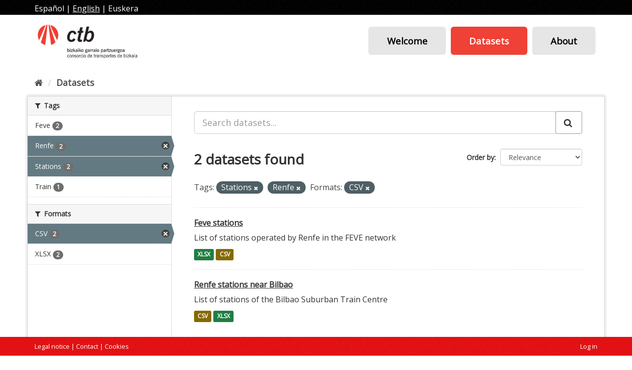

--- FILE ---
content_type: text/html; charset=utf-8
request_url: https://data.ctb.eus/en/dataset/?tags=Estaciones&tags=Renfe&res_format=CSV
body_size: 13568
content:
<!DOCTYPE html>
<!--[if IE 9]> <html lang="en" class="ie9"> <![endif]-->
<!--[if gt IE 8]><!--> <html lang="en"> <!--<![endif]-->
  <head>
    <meta charset="utf-8" />
      <meta name="generator" content="ckan 2.9.4" />
      <meta name="viewport" content="width=device-width, initial-scale=1.0">
    <title>Dataset - CKAN</title>

    
    
    <link rel="shortcut icon" href="/favicon_0.ico" />
    
    
        <link rel="alternate" type="text/n3" href="https://data.ctb.eus/en/catalog.n3"/>
        <link rel="alternate" type="text/ttl" href="https://data.ctb.eus/en/catalog.ttl"/>
        <link rel="alternate" type="application/rdf+xml" href="https://data.ctb.eus/en/catalog.xml"/>
        <link rel="alternate" type="application/ld+json" href="https://data.ctb.eus/en/catalog.jsonld"/>
    

    
   
      
      
      
      
    
   <link rel="stylesheet" href="/css/multilang.css" type="text/css">


    
    



    
      
      
    

    
    <link href="/webassets/base/4f3188fa_main.css" rel="stylesheet"/>
<link href="/webassets/ckanext-harvest/c95a0af2_harvest_css.css" rel="stylesheet"/>
  
    

  <link rel="stylesheet" href="/ctb_theme.css" />
  <link rel="stylesheet" href="/jquery-eu-cookie-law-popup.css" />

  </head>

  
  <body data-site-root="https://data.ctb.eus/" data-locale-root="https://data.ctb.eus/en/" >

    
    <div class="sr-only sr-only-focusable"><a href="#content">Skip to content</a></div>
  

  
    <header class="account-masthead">
<div class="container">

<div class="lang-select">
	

	<a href="/es/dataset/?tags=Estaciones&amp;tags=Renfe&amp;res_format=CSV" >Espa&ntilde;ol</a> | 
	<a href="/en/dataset/?tags=Estaciones&amp;tags=Renfe&amp;res_format=CSV" class="selected">English</a> | 
	<a href="/eu/dataset/?tags=Estaciones&amp;tags=Renfe&amp;res_format=CSV" >Euskera</a>
</div>



</div>
</header>

<header class="navbar navbar-static-top masthead">
  <div class="container">
    <div class="navbar-right">
      <button data-target="#main-navigation-toggle" data-toggle="collapse" class="navbar-toggle collapsed" type="button">
        <span class="fa fa-bars"></span>
      </button>
    </div>
    <hgroup class="header-image navbar-left">
       
      <a class="logo" href="/en/"><img src="/logoCTB.png" alt="CKAN" title="CKAN" /></a>
       
    </hgroup>

    <div class="collapse navbar-collapse" id="main-navigation-toggle">
      
      <nav class="section navigation">
        <ul class="nav nav-pills">
           
            <li><a href="/en/">Welcome</a></li><li class="active"><a href="/en/dataset/">Datasets</a></li>
            <li><a href="/en/pages/about">About</a></li>
          
        </ul>
      </nav>
       
    </div>
  </div>
</header>


    
  
    <div class="main">
      <div id="content" class="container">
        
          
            <div class="flash-messages">
              
                
              
            </div>
          

          
            <div class="toolbar" role="navigation" aria-label="Breadcrumb">
              
                
                  <ol class="breadcrumb">
                    
<li class="home"><a href="/en/" aria-label="Home"><i class="fa fa-home"></i><span> Home</span></a></li>
                    
  <li class="active"><a href="/en/dataset/">Datasets</a></li>

                  </ol>
                
              
            </div>
          

          <div class="row wrapper">
            
            
            

            
              <aside class="secondary col-sm-3">
                
                
  <div class="filters">
    <div>
      
        

    
    
	
	    
	    
		<section class="module module-narrow module-shallow">
		    
			<h2 class="module-heading">
			    <i class="fa fa-filter"></i>
			    
			    Tags
			</h2>
		    
		    
			
			    
				<nav aria-label="Tags">
				    <ul class="list-unstyled nav nav-simple nav-facet">
					
					    
					    
					    
					    
					    <li class="nav-item">
						<a href="/en/dataset/?tags=Estaciones&amp;tags=Renfe&amp;res_format=CSV&amp;tags=Feve" title="">
						    <span class="item-label">Feve</span>
						    <span class="hidden separator"> - </span>
						    <span class="item-count badge">2</span>
						</a>
					    </li>
					
					    
					    
					    
					    
					    <li class="nav-item active">
						<a href="/en/dataset/?tags=Estaciones&amp;res_format=CSV" title="">
						    <span class="item-label">Renfe</span>
						    <span class="hidden separator"> - </span>
						    <span class="item-count badge">2</span>
						</a>
					    </li>
					
					    
					    
					    
					    
					    <li class="nav-item active">
						<a href="/en/dataset/?tags=Renfe&amp;res_format=CSV" title="">
						    <span class="item-label">Stations</span>
						    <span class="hidden separator"> - </span>
						    <span class="item-count badge">2</span>
						</a>
					    </li>
					
					    
					    
					    
					    
					    <li class="nav-item">
						<a href="/en/dataset/?tags=Estaciones&amp;tags=Renfe&amp;res_format=CSV&amp;tags=Tren" title="">
						    <span class="item-label">Train</span>
						    <span class="hidden separator"> - </span>
						    <span class="item-count badge">1</span>
						</a>
					    </li>
					
				    </ul>
				</nav>

				<p class="module-footer">
				    
					
				    
				</p>
			    
			
		    
		</section>
	    
	
    

      
        

    
    
	
	    
	    
		<section class="module module-narrow module-shallow">
		    
			<h2 class="module-heading">
			    <i class="fa fa-filter"></i>
			    
			    Formats
			</h2>
		    
		    
			
			    
				<nav aria-label="Formats">
				    <ul class="list-unstyled nav nav-simple nav-facet">
					
					    
					    
					    
					    
					    <li class="nav-item active">
						<a href="/en/dataset/?tags=Estaciones&amp;tags=Renfe" title="">
						    <span class="item-label">CSV</span>
						    <span class="hidden separator"> - </span>
						    <span class="item-count badge">2</span>
						</a>
					    </li>
					
					    
					    
					    
					    
					    <li class="nav-item">
						<a href="/en/dataset/?tags=Estaciones&amp;tags=Renfe&amp;res_format=CSV&amp;res_format=XLSX" title="">
						    <span class="item-label">XLSX</span>
						    <span class="hidden separator"> - </span>
						    <span class="item-count badge">2</span>
						</a>
					    </li>
					
				    </ul>
				</nav>

				<p class="module-footer">
				    
					
				    
				</p>
			    
			
		    
		</section>
	    
	
    

      
    </div>
    <a class="close no-text hide-filters"><i class="fa fa-times-circle"></i><span class="text">close</span></a>
  </div>

              </aside>
            

            
              <div class="primary col-sm-9 col-xs-12" role="main">
                
                
  <section class="module">
    <div class="module-content">
      
        
      
      
        
        
        







<form id="dataset-search-form" class="search-form" method="get" data-module="select-switch">

  
    <div class="input-group search-input-group">
      <input aria-label="Search datasets..." id="field-giant-search" type="text" class="form-control input-lg" name="q" value="" autocomplete="off" placeholder="Search datasets...">
      
      <span class="input-group-btn">
        <button class="btn btn-default btn-lg" type="submit" value="search" aria-label="Submit">
          <i class="fa fa-search"></i>
        </button>
      </span>
      
    </div>
  

  
    <span>
  
  

  
  
  
  <input type="hidden" name="tags" value="Estaciones" />
  
  
  
  
  
  <input type="hidden" name="tags" value="Renfe" />
  
  
  
  
  
  <input type="hidden" name="res_format" value="CSV" />
  
  
  
  </span>
  

  
    
      <div class="form-select form-group control-order-by">
        <label for="field-order-by">Order by</label>
        <select id="field-order-by" name="sort" class="form-control">
          
            
              <option value="score desc, metadata_modified desc" selected="selected">Relevance</option>
            
          
            
              <option value="title_string asc">Name Ascending</option>
            
          
            
              <option value="title_string desc">Name Descending</option>
            
          
            
              <option value="metadata_modified desc">Last Modified</option>
            
          
            
          
        </select>
        
        <button class="btn btn-default js-hide" type="submit">Go</button>
        
      </div>
    
  

  
    
      <h1>

  
  
  
  

2 datasets found</h1>
    
  

  
    
      <p class="filter-list">
        
          
          <span class="facet">Tags:</span>
          
            <span class="filtered pill">Stations
              <a href="/en/dataset/?tags=Renfe&amp;res_format=CSV" class="remove" title="Remove"><i class="fa fa-times"></i></a>
            </span>
          
            <span class="filtered pill">Renfe
              <a href="/en/dataset/?tags=Estaciones&amp;res_format=CSV" class="remove" title="Remove"><i class="fa fa-times"></i></a>
            </span>
          
        
          
          <span class="facet">Formats:</span>
          
            <span class="filtered pill">CSV
              <a href="/en/dataset/?tags=Estaciones&amp;tags=Renfe" class="remove" title="Remove"><i class="fa fa-times"></i></a>
            </span>
          
        
      </p>
      <a class="show-filters btn btn-default">Filter Results</a>
    
  

</form>




      
      
        

  
    <ul class="dataset-list list-unstyled">
    	
	      
	        






  <li class="dataset-item">
    
      <div class="dataset-content">
        
          <h2 class="dataset-heading">
            
              
            
            
		<a href="/en/dataset/estaciones-de-feve">Feve stations</a>
            
            
              
              
            
          </h2>
        
        
          
        
        
          
            <div>List of stations operated by Renfe in the FEVE network</div>
          
        
      </div>
      
        
          
            <ul class="dataset-resources list-unstyled">
              
                
                <li>
                  <a href="/en/dataset/estaciones-de-feve" class="label label-default" data-format="xlsx">XLSX</a>
                </li>
                
                <li>
                  <a href="/en/dataset/estaciones-de-feve" class="label label-default" data-format="csv">CSV</a>
                </li>
                
              
            </ul>
          
        
      
    
  </li>

	      
	        






  <li class="dataset-item">
    
      <div class="dataset-content">
        
          <h2 class="dataset-heading">
            
              
            
            
		<a href="/en/dataset/estaciones-cercanias-renfe">Renfe stations near Bilbao</a>
            
            
              
              
            
          </h2>
        
        
          
        
        
          
            <div>List of stations of the Bilbao Suburban Train Centre</div>
          
        
      </div>
      
        
          
            <ul class="dataset-resources list-unstyled">
              
                
                <li>
                  <a href="/en/dataset/estaciones-cercanias-renfe" class="label label-default" data-format="csv">CSV</a>
                </li>
                
                <li>
                  <a href="/en/dataset/estaciones-cercanias-renfe" class="label label-default" data-format="xlsx">XLSX</a>
                </li>
                
              
            </ul>
          
        
      
    
  </li>

	      
	    
    </ul>
  

      
    </div>

    
      
    
  </section>

  
    <section class="module">
      <div class="module-content">
        
          <small>
            
            
            
          You can also access this registry using the <a href="/en/api/3">API</a> (see <a href="http://docs.ckan.org/en/2.9/api/">API Docs</a>).
          </small>
        
      </div>
    </section>
  

              </div>
            
          </div>
        
      </div>
    </div>
  
    <footer class="site-footer">
<div class="container">

	<div class="row">
		<div class="col-xs-8">



<a href="/en/pages/legal-notice">Legal notice</a> | 
<a href="mailto:datactb@cotrabi.eus">Contact</a> | 
<a href="/en/pages/cookies-policy">Cookies</a>



		</div>
		<div class="col-xs-4 alignright">
<a href="/en/user/login">Log in</a>
		</div>
	</div>

</div>
  
    
  

<!-- Global site tag (gtag.js) - Google Analytics --> 
<script async src="https://www.googletagmanager.com/gtag/js?id=UA-35699846-4"></script> 
<script> 
 window.dataLayer = window.dataLayer || []; 
 function gtag(){dataLayer.push(arguments);} 
 gtag('js', new Date()); 

 gtag('config', 'UA-35699846-4'); 
</script> 


</footer>
  
  
  
  
  
    

      

    
    
    <link href="/webassets/vendor/f3b8236b_select2.css" rel="stylesheet"/>
<link href="/webassets/vendor/0b01aef1_font-awesome.css" rel="stylesheet"/>
    <script src="/webassets/vendor/d8ae4bed_jquery.js" type="text/javascript"></script>
<script src="/webassets/vendor/fb6095a0_vendor.js" type="text/javascript"></script>
<script src="/webassets/vendor/580fa18d_bootstrap.js" type="text/javascript"></script>
<script src="/webassets/base/5f5a82bb_main.js" type="text/javascript"></script>
<script src="/webassets/base/919ae274_ckan.js" type="text/javascript"></script>
  </body>
</html>